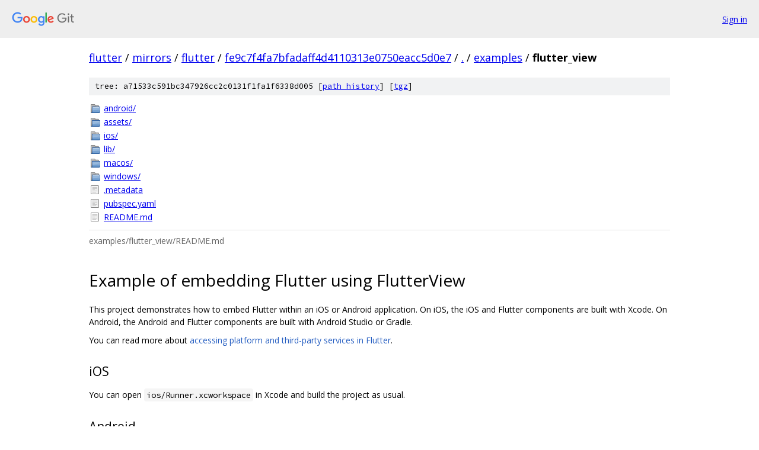

--- FILE ---
content_type: text/html; charset=utf-8
request_url: https://flutter.googlesource.com/mirrors/flutter/+/fe9c7f4fa7bfadaff4d4110313e0750eacc5d0e7/examples/flutter_view/
body_size: 1237
content:
<!DOCTYPE html><html lang="en"><head><meta charset="utf-8"><meta name="viewport" content="width=device-width, initial-scale=1"><title>examples/flutter_view - mirrors/flutter - Git at Google</title><link rel="stylesheet" type="text/css" href="/+static/base.css"><link rel="stylesheet" type="text/css" href="/+static/doc.css"><link rel="stylesheet" type="text/css" href="/+static/prettify/prettify.css"><!-- default customHeadTagPart --></head><body class="Site"><header class="Site-header"><div class="Header"><a class="Header-image" href="/"><img src="//www.gstatic.com/images/branding/lockups/2x/lockup_git_color_108x24dp.png" width="108" height="24" alt="Google Git"></a><div class="Header-menu"> <a class="Header-menuItem" href="https://accounts.google.com/AccountChooser?faa=1&amp;continue=https://flutter.googlesource.com/login/mirrors/flutter/%2B/fe9c7f4fa7bfadaff4d4110313e0750eacc5d0e7/examples/flutter_view">Sign in</a> </div></div></header><div class="Site-content"><div class="Container "><div class="Breadcrumbs"><a class="Breadcrumbs-crumb" href="/?format=HTML">flutter</a> / <a class="Breadcrumbs-crumb" href="/mirrors/">mirrors</a> / <a class="Breadcrumbs-crumb" href="/mirrors/flutter/">flutter</a> / <a class="Breadcrumbs-crumb" href="/mirrors/flutter/+/fe9c7f4fa7bfadaff4d4110313e0750eacc5d0e7">fe9c7f4fa7bfadaff4d4110313e0750eacc5d0e7</a> / <a class="Breadcrumbs-crumb" href="/mirrors/flutter/+/fe9c7f4fa7bfadaff4d4110313e0750eacc5d0e7/">.</a> / <a class="Breadcrumbs-crumb" href="/mirrors/flutter/+/fe9c7f4fa7bfadaff4d4110313e0750eacc5d0e7/examples">examples</a> / <span class="Breadcrumbs-crumb">flutter_view</span></div><div class="TreeDetail"><div class="u-sha1 u-monospace TreeDetail-sha1">tree: a71533c591bc347926cc2c0131f1fa1f6338d005 [<a href="/mirrors/flutter/+log/fe9c7f4fa7bfadaff4d4110313e0750eacc5d0e7/examples/flutter_view">path history</a>] <span>[<a href="/mirrors/flutter/+archive/fe9c7f4fa7bfadaff4d4110313e0750eacc5d0e7/examples/flutter_view.tar.gz">tgz</a>]</span></div><ol class="FileList"><li class="FileList-item FileList-item--gitTree" title="Tree - android/"><a class="FileList-itemLink" href="/mirrors/flutter/+/fe9c7f4fa7bfadaff4d4110313e0750eacc5d0e7/examples/flutter_view/android/">android/</a></li><li class="FileList-item FileList-item--gitTree" title="Tree - assets/"><a class="FileList-itemLink" href="/mirrors/flutter/+/fe9c7f4fa7bfadaff4d4110313e0750eacc5d0e7/examples/flutter_view/assets/">assets/</a></li><li class="FileList-item FileList-item--gitTree" title="Tree - ios/"><a class="FileList-itemLink" href="/mirrors/flutter/+/fe9c7f4fa7bfadaff4d4110313e0750eacc5d0e7/examples/flutter_view/ios/">ios/</a></li><li class="FileList-item FileList-item--gitTree" title="Tree - lib/"><a class="FileList-itemLink" href="/mirrors/flutter/+/fe9c7f4fa7bfadaff4d4110313e0750eacc5d0e7/examples/flutter_view/lib/">lib/</a></li><li class="FileList-item FileList-item--gitTree" title="Tree - macos/"><a class="FileList-itemLink" href="/mirrors/flutter/+/fe9c7f4fa7bfadaff4d4110313e0750eacc5d0e7/examples/flutter_view/macos/">macos/</a></li><li class="FileList-item FileList-item--gitTree" title="Tree - windows/"><a class="FileList-itemLink" href="/mirrors/flutter/+/fe9c7f4fa7bfadaff4d4110313e0750eacc5d0e7/examples/flutter_view/windows/">windows/</a></li><li class="FileList-item FileList-item--regularFile" title="Regular file - .metadata"><a class="FileList-itemLink" href="/mirrors/flutter/+/fe9c7f4fa7bfadaff4d4110313e0750eacc5d0e7/examples/flutter_view/.metadata">.metadata</a></li><li class="FileList-item FileList-item--regularFile" title="Regular file - pubspec.yaml"><a class="FileList-itemLink" href="/mirrors/flutter/+/fe9c7f4fa7bfadaff4d4110313e0750eacc5d0e7/examples/flutter_view/pubspec.yaml">pubspec.yaml</a></li><li class="FileList-item FileList-item--regularFile" title="Regular file - README.md"><a class="FileList-itemLink" href="/mirrors/flutter/+/fe9c7f4fa7bfadaff4d4110313e0750eacc5d0e7/examples/flutter_view/README.md">README.md</a></li></ol><div class="InlineReadme"><div class="InlineReadme-path">examples/flutter_view/README.md</div><div class="doc"><h1><a class="h" name="Example-of-embedding-Flutter-using-FlutterView" href="#Example-of-embedding-Flutter-using-FlutterView"><span></span></a><a class="h" name="example-of-embedding-flutter-using-flutterview" href="#example-of-embedding-flutter-using-flutterview"><span></span></a>Example of embedding Flutter using FlutterView</h1><p>This project demonstrates how to embed Flutter within an iOS or Android application. On iOS, the iOS and Flutter components are built with Xcode. On Android, the Android and Flutter components are built with Android Studio or Gradle.</p><p>You can read more about <a href="https://flutter.dev/platform-services/">accessing platform and third-party services in Flutter</a>.</p><h2><a class="h" name="iOS" href="#iOS"><span></span></a><a class="h" name="ios" href="#ios"><span></span></a>iOS</h2><p>You can open <code class="code">ios/Runner.xcworkspace</code> in Xcode and build the project as usual.</p><h2><a class="h" name="Android" href="#Android"><span></span></a><a class="h" name="android" href="#android"><span></span></a>Android</h2><p>You can open <code class="code">android/</code> in Android Studio and build the project as usual.</p></div></div></div></div> <!-- Container --></div> <!-- Site-content --><footer class="Site-footer"><div class="Footer"><span class="Footer-poweredBy">Powered by <a href="https://gerrit.googlesource.com/gitiles/">Gitiles</a>| <a href="https://policies.google.com/privacy">Privacy</a>| <a href="https://policies.google.com/terms">Terms</a></span><span class="Footer-formats"><a class="u-monospace Footer-formatsItem" href="?format=TEXT">txt</a> <a class="u-monospace Footer-formatsItem" href="?format=JSON">json</a></span></div></footer></body></html>